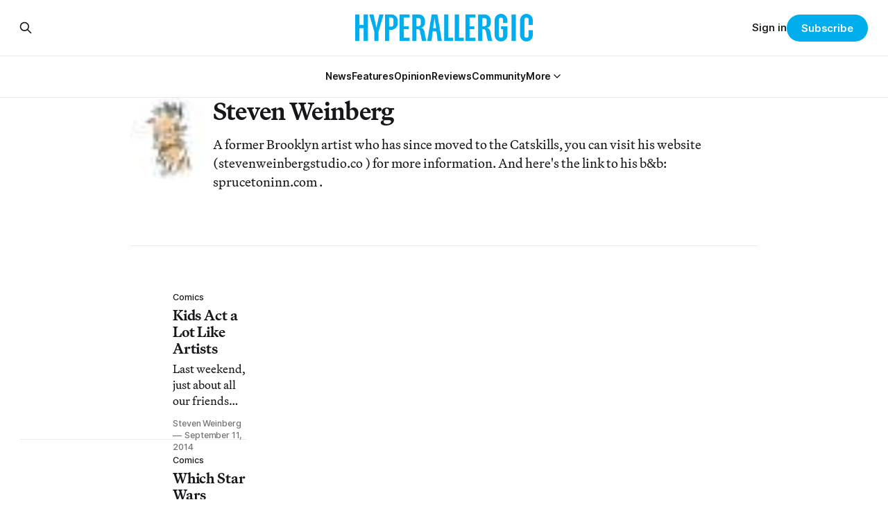

--- FILE ---
content_type: text/html; charset=utf-8
request_url: https://hyperallergic.com/author/steven-weinberg/page/10/
body_size: 8817
content:
<!DOCTYPE html>
<html lang="en">
<head>

    <title>Steven Weinberg - Hyperallergic (Page 10)</title>
    <meta charset="utf-8">
    <meta name="viewport" content="width=device-width, initial-scale=1.0">
    
    <link rel="preload" as="style" href="https://hyperallergic.com/assets/built/screen.css?v=a4c626ea56">
	<link rel="preload" as="style" href="https://hyperallergic.com/assets/css/contextly.css?v=a4c626ea56">
	<link rel="preload" as="style" href="https://hyperallergic.com/assets/css/code-injection.css?v=a4c626ea56">
    <link rel="preload" as="script" href="https://hyperallergic.com/assets/built/source.js?v=a4c626ea56">
    
    <link rel="preload" as="font" type="font/woff2" href="https://hyperallergic.com/assets/fonts/inter-roman.woff2?v=a4c626ea56" crossorigin="anonymous">
<style>
    @font-face {
        font-family: "Inter";
        font-style: normal;
        font-weight: 100 900;
        font-display: optional;
        src: url(https://hyperallergic.com/assets/fonts/inter-roman.woff2?v=a4c626ea56) format("woff2");
        unicode-range: U+0000-00FF, U+0131, U+0152-0153, U+02BB-02BC, U+02C6, U+02DA, U+02DC, U+0304, U+0308, U+0329, U+2000-206F, U+2074, U+20AC, U+2122, U+2191, U+2193, U+2212, U+2215, U+FEFF, U+FFFD;
    }
</style>
    <link rel="preload" as="font" type="font/woff2" href="https://hyperallergic.com/assets/fonts/martina-plantijn-regular.woff2?v=a4c626ea56" crossorigin="anonymous">
<link rel="preload" as="font" type="font/woff2" href="https://hyperallergic.com/assets/fonts/martina-plantijn-italic.woff2?v=a4c626ea56" crossorigin="anonymous">
<link rel="preload" as="font" type="font/woff2" href="https://hyperallergic.com/assets/fonts/martina-plantijn-medium.woff2?v=a4c626ea56" crossorigin="anonymous">
<link rel="preload" as="font" type="font/woff2" href="https://hyperallergic.com/assets/fonts/martina-plantijn-medium-italic.woff2?v=a4c626ea56" crossorigin="anonymous">
<link rel="preload" as="font" type="font/woff2" href="https://hyperallergic.com/assets/fonts/martina-plantijn-bold.woff2?v=a4c626ea56" crossorigin="anonymous">
<link rel="preload" as="font" type="font/woff2" href="https://hyperallergic.com/assets/fonts/martina-plantijn-bold-italic.woff2?v=a4c626ea56" crossorigin="anonymous">
<style>
    @font-face {
        font-family: "Martina Plantijn";
        font-style: normal;
        font-weight: 400;
        font-display: optional;
        src: url(https://hyperallergic.com/assets/fonts/martina-plantijn-regular.woff2?v=a4c626ea56) format("woff2");
        unicode-range: U+0000-00FF, U+0131, U+0152-0153, U+02BB-02BC, U+02C6, U+02DA, U+02DC, U+0304, U+0308, U+0329, U+2000-206F, U+2074, U+20AC, U+2122, U+2191, U+2193, U+2212, U+2215, U+FEFF, U+FFFD;
    }

    @font-face {
        font-family: "Martina Plantijn";
        font-style: italic;
        font-weight: 400;
        font-display: optional;
        src: url(https://hyperallergic.com/assets/fonts/martina-plantijn-italic.woff2?v=a4c626ea56) format("woff2");
        unicode-range: U+0000-00FF, U+0131, U+0152-0153, U+02BB-02BC, U+02C6, U+02DA, U+02DC, U+0304, U+0308, U+0329, U+2000-206F, U+2074, U+20AC, U+2122, U+2191, U+2193, U+2212, U+2215, U+FEFF, U+FFFD;
    }
    
    @font-face {
        font-family: "Martina Plantijn";
        font-style: normal;
        font-weight: 500;
        font-display: optional;
        src: url(https://hyperallergic.com/assets/fonts/martina-plantijn-medium.woff2?v=a4c626ea56) format("woff2");
        unicode-range: U+0000-00FF, U+0131, U+0152-0153, U+02BB-02BC, U+02C6, U+02DA, U+02DC, U+0304, U+0308, U+0329, U+2000-206F, U+2074, U+20AC, U+2122, U+2191, U+2193, U+2212, U+2215, U+FEFF, U+FFFD;
    }

   @font-face {
        font-family: "Martina Plantijn";
        font-style: italic;
        font-weight: 500;
        font-display: optional;
        src: url(https://hyperallergic.com/assets/fonts/martina-plantijn-medium-italic.woff2?v=a4c626ea56) format("woff2");
        unicode-range: U+0000-00FF, U+0131, U+0152-0153, U+02BB-02BC, U+02C6, U+02DA, U+02DC, U+0304, U+0308, U+0329, U+2000-206F, U+2074, U+20AC, U+2122, U+2191, U+2193, U+2212, U+2215, U+FEFF, U+FFFD;
    }

    @font-face {
        font-family: "Martina Plantijn";
        font-style: normal;
        font-weight: 700;
        font-display: optional;
        src: url(https://hyperallergic.com/assets/fonts/martina-plantijn-bold.woff2?v=a4c626ea56) format("woff2");
        unicode-range: U+0000-00FF, U+0131, U+0152-0153, U+02BB-02BC, U+02C6, U+02DA, U+02DC, U+0304, U+0308, U+0329, U+2000-206F, U+2074, U+20AC, U+2122, U+2191, U+2193, U+2212, U+2215, U+FEFF, U+FFFD;
    }

    @font-face {
        font-family: "Martina Plantijn";
        font-style: italic;
        font-weight: 700;
        font-display: optional;
        src: url(https://hyperallergic.com/assets/fonts/martina-plantijn-bold-italic.woff2?v=a4c626ea56) format("woff2");
        unicode-range: U+0000-00FF, U+0131, U+0152-0153, U+02BB-02BC, U+02C6, U+02DA, U+02DC, U+0304, U+0308, U+0329, U+2000-206F, U+2074, U+20AC, U+2122, U+2191, U+2193, U+2212, U+2215, U+FEFF, U+FFFD;
    }  

</style>

    <link rel="stylesheet" type="text/css" href="https://hyperallergic.com/assets/built/screen.css?v=a4c626ea56">
	<link rel="stylesheet" type="text/css" href="https://hyperallergic.com/assets/css/contextly.css?v=a4c626ea56">
	<link rel="stylesheet" type="text/css" href="https://hyperallergic.com/assets/css/code-injection.css?v=a4c626ea56">

    <style>
        :root {
            --background-color: #ffffff
        }
    </style>

    <script>
        /* The script for calculating the color contrast has been taken from
        https://gomakethings.com/dynamically-changing-the-text-color-based-on-background-color-contrast-with-vanilla-js/ */
        var accentColor = getComputedStyle(document.documentElement).getPropertyValue('--background-color');
        accentColor = accentColor.trim().slice(1);

        if (accentColor.length === 3) {
            accentColor = accentColor[0] + accentColor[0] + accentColor[1] + accentColor[1] + accentColor[2] + accentColor[2];
        }

        var r = parseInt(accentColor.substr(0, 2), 16);
        var g = parseInt(accentColor.substr(2, 2), 16);
        var b = parseInt(accentColor.substr(4, 2), 16);
        var yiq = ((r * 299) + (g * 587) + (b * 114)) / 1000;
        var textColor = (yiq >= 128) ? 'dark' : 'light';

        document.documentElement.className = `has-${textColor}-text`;
    </script>

    <link rel="icon" href="https://hyperallergic.com/content/images/size/w256h256/2025/11/Hyperallergic---favicon---360x360.png" type="image/png">
    <link rel="canonical" href="https://hyperallergic.com/author/steven-weinberg/page/10/">
    <meta name="referrer" content="no-referrer-when-downgrade">
    <link rel="prev" href="https://hyperallergic.com/author/steven-weinberg/page/9/">
    <link rel="next" href="https://hyperallergic.com/author/steven-weinberg/page/11/">
    <meta name="generator" content="Ghost 6.13">
    <link rel="alternate" type="application/rss+xml" title="Hyperallergic" href="https://hyperallergic.com/rss/">
    <script defer src="https://cdn.jsdelivr.net/ghost/portal@~2.56/umd/portal.min.js" data-i18n="true" data-ghost="https://hyperallergic.com/" data-key="0960c3763f2386b8ea2a9677ee" data-api="https://hyperallergic.ghost.io/ghost/api/content/" data-locale="en" crossorigin="anonymous"></script><style id="gh-members-styles">.gh-post-upgrade-cta-content,
.gh-post-upgrade-cta {
    display: flex;
    flex-direction: column;
    align-items: center;
    font-family: -apple-system, BlinkMacSystemFont, 'Segoe UI', Roboto, Oxygen, Ubuntu, Cantarell, 'Open Sans', 'Helvetica Neue', sans-serif;
    text-align: center;
    width: 100%;
    color: #ffffff;
    font-size: 16px;
}

.gh-post-upgrade-cta-content {
    border-radius: 8px;
    padding: 40px 4vw;
}

.gh-post-upgrade-cta h2 {
    color: #ffffff;
    font-size: 28px;
    letter-spacing: -0.2px;
    margin: 0;
    padding: 0;
}

.gh-post-upgrade-cta p {
    margin: 20px 0 0;
    padding: 0;
}

.gh-post-upgrade-cta small {
    font-size: 16px;
    letter-spacing: -0.2px;
}

.gh-post-upgrade-cta a {
    color: #ffffff;
    cursor: pointer;
    font-weight: 500;
    box-shadow: none;
    text-decoration: underline;
}

.gh-post-upgrade-cta a:hover {
    color: #ffffff;
    opacity: 0.8;
    box-shadow: none;
    text-decoration: underline;
}

.gh-post-upgrade-cta a.gh-btn {
    display: block;
    background: #ffffff;
    text-decoration: none;
    margin: 28px 0 0;
    padding: 8px 18px;
    border-radius: 4px;
    font-size: 16px;
    font-weight: 600;
}

.gh-post-upgrade-cta a.gh-btn:hover {
    opacity: 0.92;
}</style><script async src="https://js.stripe.com/v3/"></script>
    <script defer src="https://cdn.jsdelivr.net/ghost/sodo-search@~1.8/umd/sodo-search.min.js" data-key="0960c3763f2386b8ea2a9677ee" data-styles="https://cdn.jsdelivr.net/ghost/sodo-search@~1.8/umd/main.css" data-sodo-search="https://hyperallergic.ghost.io/" data-locale="en" crossorigin="anonymous"></script>
    
    <link href="https://hyperallergic.com/webmentions/receive/" rel="webmention">
    <script defer src="/public/cards.min.js?v=a4c626ea56"></script>
    <link rel="stylesheet" type="text/css" href="/public/cards.min.css?v=a4c626ea56">
    <script defer src="/public/comment-counts.min.js?v=a4c626ea56" data-ghost-comments-counts-api="https://hyperallergic.com/members/api/comments/counts/"></script>
    <script defer src="/public/member-attribution.min.js?v=a4c626ea56"></script>
    <script defer src="/public/ghost-stats.min.js?v=a4c626ea56" data-stringify-payload="false" data-datasource="analytics_events" data-storage="localStorage" data-host="https://hyperallergic.com/.ghost/analytics/api/v1/page_hit"  tb_site_uuid="51f871d8-b6be-4a73-b958-0ca4fff0110a" tb_post_uuid="undefined" tb_post_type="null" tb_member_uuid="undefined" tb_member_status="undefined"></script><style>:root {--ghost-accent-color: #00AEEE;}</style>
    <script defer data-domain="hyperallergic.com" src="https://plausible.io/js/script.file-downloads.hash.outbound-links.pageview-props.tagged-events.js"></script>
<script>window.plausible = window.plausible || function() { (window.plausible.q = window.plausible.q || []).push(arguments) }</script>

	<meta name="viewport" content="width=device-width, initial-scale=1">
	<style>
		.responsive-gpt-ad {
			width: 100%;
			margin: 0 auto;
			min-width: 320px;
		}
		#div-gpt-ad-1757948558089-1, #div-gpt-ad-1757948558089-2, #div-gpt-ad-1757948558089-3, #div-gpt-ad-1757948558089-9 {
			width: 100%;
			height: auto;
			min-height: 360px;
			display: flex;
			justify-content: center;
			align-items: center;
			background-color: #f9f9f9;
			margin: 48px auto;
			padding: 32px 0;
		}
	</style>

	<script async src="https://securepubads.g.doubleclick.net/tag/js/gpt.js" crossorigin="anonymous"></script>
	<script>
		window.googletag = window.googletag || {cmd: []};
		googletag.cmd.push(function() {
			var mapping = googletag.sizeMapping()
				.addSize([960, 0],   [[960, 540]])
				.addSize([640, 0],   [[640, 360]])
				.addSize([0, 0],     [[320, 480]])
				.build();

			googletag.defineSlot('/16307266/hyperallergic/hyp-content/hyp-content-1', [[960, 540], [640, 360], [320, 480]], 'div-gpt-ad-1757948558089-1')
				.defineSizeMapping(mapping)
				.addService(googletag.pubads());

			googletag.defineSlot('/16307266/hyperallergic/hyp-content/hyp-content-2', [[960, 540], [640, 360], [320, 480]], 'div-gpt-ad-1757948558089-2')
				.defineSizeMapping(mapping)
				.addService(googletag.pubads());

			googletag.defineSlot('/16307266/hyperallergic/hyp-content/hyp-content-3', [[960, 540], [640, 360], [320, 480]], 'div-gpt-ad-1757948558089-3')
				.defineSizeMapping(mapping)
				.addService(googletag.pubads());

			googletag.defineSlot('/16307266/hyperallergic/hyp-content/hyp-footer', [[960, 540], [640, 360], [320, 480]], 'div-gpt-ad-1757948558089-9')
				.defineSizeMapping(mapping)
				.addService(googletag.pubads());

			googletag.pubads().enableSingleRequest();
			googletag.pubads().collapseEmptyDivs();
			googletag.enableServices();
		});
	</script>
    
</head>
<body class="author-template author-steven-weinberg paged has-serif-title has-serif-body">

<div class="gh-viewport">
    
    <header id="gh-navigation" class="gh-navigation is-stacked gh-outer">
    <div class="gh-navigation-inner gh-inner">

        <div class="gh-navigation-brand">
            <a class="gh-navigation-logo is-title" href="https://hyperallergic.com">
                    <img src="https://hyperallergic.com/content/images/2025/08/hyperallergic-logo-1.png" alt="Hyperallergic">
            </a>
            <button class="gh-search gh-icon-button" aria-label="Search this site" data-ghost-search>
    <svg xmlns="http://www.w3.org/2000/svg" fill="none" viewBox="0 0 24 24" stroke="currentColor" stroke-width="2" width="20" height="20"><path stroke-linecap="round" stroke-linejoin="round" d="M21 21l-6-6m2-5a7 7 0 11-14 0 7 7 0 0114 0z"></path></svg></button>            <button class="gh-burger gh-icon-button" aria-label="Menu">
                <svg xmlns="http://www.w3.org/2000/svg" width="24" height="24" fill="currentColor" viewBox="0 0 256 256"><path d="M224,128a8,8,0,0,1-8,8H40a8,8,0,0,1,0-16H216A8,8,0,0,1,224,128ZM40,72H216a8,8,0,0,0,0-16H40a8,8,0,0,0,0,16ZM216,184H40a8,8,0,0,0,0,16H216a8,8,0,0,0,0-16Z"></path></svg>                <svg xmlns="http://www.w3.org/2000/svg" width="24" height="24" fill="currentColor" viewBox="0 0 256 256"><path d="M205.66,194.34a8,8,0,0,1-11.32,11.32L128,139.31,61.66,205.66a8,8,0,0,1-11.32-11.32L116.69,128,50.34,61.66A8,8,0,0,1,61.66,50.34L128,116.69l66.34-66.35a8,8,0,0,1,11.32,11.32L139.31,128Z"></path></svg>            </button>
        </div>

        <nav class="gh-navigation-menu">
            <ul class="nav gh-dropdown-nav">
    <li class="nav-news "
      data-label="News" data-slug="news" data-length="4">
      <a class="" href="https://hyperallergic.com/tag/news/"
        >
        <span>News</span>
      </a>
    </li>
    <li class="nav-features "
      data-label="Features" data-slug="features" data-length="8">
      <a class="" href="https://hyperallergic.com/tag/features/"
        >
        <span>Features</span>
      </a>
    </li>
    <li class="nav-opinion "
      data-label="Opinion" data-slug="opinion" data-length="7">
      <a class="" href="https://hyperallergic.com/tag/opinion/"
        >
        <span>Opinion</span>
      </a>
    </li>
    <li class="nav-reviews "
      data-label="Reviews" data-slug="reviews" data-length="7">
      <a class="" href="https://hyperallergic.com/tag/reviews/"
        >
        <span>Reviews</span>
      </a>
    </li>
    <li class="nav-community "
      data-label="Community" data-slug="community" data-length="9">
      <a class="" href="https://hyperallergic.com/tag/community/"
        >
        <span>Community</span>
      </a>
    </li>
    <li class="nav-more  nav-toggle"
      data-label="More" data-slug="more" data-length="4">
      <a class="" href="#" role="button"
        onclick="toggleDropdown(event);return false;" aria-haspopup="true" aria-expanded="false">
        <span>More</span>
      </a>
    </li>
    <li class="nav-guides  is-subitem"
      data-label="-Guides" data-slug="guides" data-length="7">
      <a class="" href="https://hyperallergic.com/tag/guide/"
        >
        <span>-Guides</span>
      </a>
    </li>
    <li class="nav-opportunities  is-subitem"
      data-label="-Opportunities" data-slug="opportunities" data-length="14">
      <a class="" href="https://hyperallergic.com/tag/opportunities/"
        >
        <span>-Opportunities</span>
      </a>
    </li>
    <li class="nav-announcements  is-subitem"
      data-label="-Announcements" data-slug="announcements" data-length="14">
      <a class="" href="https://hyperallergic.com/tag/announcement/"
        >
        <span>-Announcements</span>
      </a>
    </li>
    <li class="nav-interviews  is-subitem"
      data-label="-Interviews" data-slug="interviews" data-length="11">
      <a class="" href="https://hyperallergic.com/tag/interview/"
        >
        <span>-Interviews</span>
      </a>
    </li>
    <li class="nav-podcast  is-subitem"
      data-label="-Podcast" data-slug="podcast" data-length="8">
      <a class="" href="https://hyperallergic.com/tag/podcast/"
        >
        <span>-Podcast</span>
      </a>
    </li>
    <li class="nav-books  is-subitem"
      data-label="-Books" data-slug="books" data-length="6">
      <a class="" href="https://hyperallergic.com/tag/books/"
        >
        <span>-Books</span>
      </a>
    </li>
    <li class="nav-film  is-subitem"
      data-label="-Film" data-slug="film" data-length="5">
      <a class="" href="https://hyperallergic.com/tag/film/"
        >
        <span>-Film</span>
      </a>
    </li>
    <li class="nav-crosswords  is-subitem"
      data-label="-Crosswords" data-slug="crosswords" data-length="11">
      <a class="" href="https://hyperallergic.com/tag/crosswords/"
        >
        <span>-Crosswords</span>
      </a>
    </li>
    <li class="nav-comics  is-subitem"
      data-label="-Comics" data-slug="comics" data-length="7">
      <a class="" href="https://hyperallergic.com/tag/comics/"
        >
        <span>-Comics</span>
      </a>
    </li>
    <li class="nav-newsletters  is-subitem"
      data-label="-Newsletters" data-slug="newsletters" data-length="12">
      <a class="" href="https://hyperallergic.com/newsletters/"
        >
        <span>-Newsletters</span>
      </a>
    </li>
</ul>

<script>
// Initialize dropdown functionality - matches Gazet implementation
document.addEventListener('DOMContentLoaded', function() {
    const nav = document.querySelector('.gh-navigation-menu .gh-dropdown-nav');
    if (nav && typeof initDropdown === 'function') {
        nav.setAttribute('data-dropdown-nav', '');
        // Call initDropdown with dropdown CSS class like Gazet does
        initDropdown(nav, 'gh-submenu');
    }
});
</script>
        </nav>

        <div class="gh-navigation-actions">
                <button class="gh-search gh-icon-button" aria-label="Search this site" data-ghost-search>
    <svg xmlns="http://www.w3.org/2000/svg" fill="none" viewBox="0 0 24 24" stroke="currentColor" stroke-width="2" width="20" height="20"><path stroke-linecap="round" stroke-linejoin="round" d="M21 21l-6-6m2-5a7 7 0 11-14 0 7 7 0 0114 0z"></path></svg></button>                <div class="gh-navigation-members">
                            <a href="#/portal/signin" data-portal="signin">Sign in</a>
                                <a class="gh-button" href="#/portal/signup" data-portal="signup">Subscribe</a>
                </div>
        </div>

    </div>
</header>

<template data-dropdown-toggle-template>
    <button class="gh-dropdown-toggle" data-class="is-rotated" title="Toggle submenu" aria-label="Toggle submenu" aria-controls="" aria-expanded="false">
        <svg xmlns="http://www.w3.org/2000/svg" width="24" height="24" viewBox="0 0 24 24" stroke-width="2" stroke="currentColor" fill="none" stroke-linecap="round" stroke-linejoin="round"><path stroke="none" d="M0 0h24v24H0z" fill="none"></path><polyline points="6 9 12 15 18 9"></polyline></svg>
    </button>
</template>

    
<main class="gh-main gh-outer">

        <section class="gh-archive gh-inner">
            <div class="gh-archive-inner">
                <div class="gh-archive-wrapper">
                    <h1 class="gh-article-title is-title">
                            Steven Weinberg
                    </h1>
                        <p class="gh-article-excerpt">A former Brooklyn artist who has since moved to the Catskills, you can visit his website (stevenweinbergstudio.co ) for more information. And here&#x27;s the link to his b&amp;b: sprucetoninn.com .</p>
                    <footer class="gh-author-meta">
                        <div class="gh-author-social">
                        </div>
                    </footer>
                </div>
                    <img class="gh-article-image" src="/content/images/size/w320/2025/11/headshot-32x32-d-blank-r-g-s-500-1.jpg" alt="Steven Weinberg">
            </div>
        </section>
    
    
<section class="gh-container is-list gh-outer">
    <div class="gh-container-inner gh-inner">
        

        <main class="gh-main">
            <div class="gh-feed">



                        <article class="gh-card post tag-comics tag-hash-wp tag-hash-wp-post tag-hash-wp-featured-image-position-hidden tag-hash-import-2025-11-24-07-03">
    <a class="gh-card-link" href="/kids-act-a-lot-like-artists/">
            <figure class="gh-card-image">
                <img
                    srcset="/content/images/size/w160/format/webp/hyperallergic-newspack-s3-amazonaws-com/uploads/2014/09/babies-weinberg-home.gif 160w,
                            /content/images/size/w320/format/webp/hyperallergic-newspack-s3-amazonaws-com/uploads/2014/09/babies-weinberg-home.gif 320w,
                            /content/images/size/w600/format/webp/hyperallergic-newspack-s3-amazonaws-com/uploads/2014/09/babies-weinberg-home.gif 600w,
                            /content/images/size/w960/format/webp/hyperallergic-newspack-s3-amazonaws-com/uploads/2014/09/babies-weinberg-home.gif 960w,
                            /content/images/size/w1200/format/webp/hyperallergic-newspack-s3-amazonaws-com/uploads/2014/09/babies-weinberg-home.gif 1200w,
                            /content/images/size/w2400/format/webp/hyperallergic-newspack-s3-amazonaws-com/uploads/2014/09/babies-weinberg-home.gif 2400w"
                    sizes="320px"
                    src="/content/images/size/w600/hyperallergic-newspack-s3-amazonaws-com/uploads/2014/09/babies-weinberg-home.gif"
                    alt="Kids Act a Lot Like Artists"
                    loading="lazy"
                >
            </figure>
        <div class="gh-card-wrapper">
                        <p class="gh-card-tag" data-priority="first">Comics</p>
            <h3 class="gh-card-title is-title">Kids Act a Lot Like Artists</h3>
                <p class="gh-card-excerpt is-body">Last weekend, just about all our friends from Brooklyn with kids took over the hotel.</p>
            <footer class="gh-card-meta">
<!--
             -->
                    <span class="gh-card-author">Steven Weinberg</span>
                            <time class="gh-card-date" datetime="2014-09-11">September 11, 2014</time>
                <!--
         --></footer>
        </div>
    </a>
</article>
                        <article class="gh-card post tag-comics tag-hash-wp tag-hash-wp-post tag-hash-wp-featured-image-position-hidden tag-hash-import-2025-11-24-07-03">
    <a class="gh-card-link" href="/which-star-wars-character-are-you/">
            <figure class="gh-card-image">
                <img
                    srcset="/content/images/size/w160/format/webp/hyperallergic-newspack-s3-amazonaws-com/uploads/2014/09/star-wars-weinberg-home.jpg 160w,
                            /content/images/size/w320/format/webp/hyperallergic-newspack-s3-amazonaws-com/uploads/2014/09/star-wars-weinberg-home.jpg 320w,
                            /content/images/size/w600/format/webp/hyperallergic-newspack-s3-amazonaws-com/uploads/2014/09/star-wars-weinberg-home.jpg 600w,
                            /content/images/size/w960/format/webp/hyperallergic-newspack-s3-amazonaws-com/uploads/2014/09/star-wars-weinberg-home.jpg 960w,
                            /content/images/size/w1200/format/webp/hyperallergic-newspack-s3-amazonaws-com/uploads/2014/09/star-wars-weinberg-home.jpg 1200w,
                            /content/images/size/w2400/format/webp/hyperallergic-newspack-s3-amazonaws-com/uploads/2014/09/star-wars-weinberg-home.jpg 2400w"
                    sizes="320px"
                    src="/content/images/size/w600/hyperallergic-newspack-s3-amazonaws-com/uploads/2014/09/star-wars-weinberg-home.jpg"
                    alt="Which Star Wars Character Are You?"
                    loading="lazy"
                >
            </figure>
        <div class="gh-card-wrapper">
                        <p class="gh-card-tag" data-priority="first">Comics</p>
            <h3 class="gh-card-title is-title">Which Star Wars Character Are You?</h3>
                <p class="gh-card-excerpt is-body">Last year I took a Meyers-Briggs test. Then, I swear the following day, I was sent one of those —</p>
            <footer class="gh-card-meta">
<!--
             -->
                    <span class="gh-card-author">Steven Weinberg</span>
                            <time class="gh-card-date" datetime="2014-09-04">September 04, 2014</time>
                <!--
         --></footer>
        </div>
    </a>
</article>
                        <article class="gh-card post tag-comics tag-hash-wp tag-hash-wp-post tag-hash-wp-featured-image-position-hidden tag-hash-import-2025-11-24-07-03">
    <a class="gh-card-link" href="/soon-everyone-will-be-talking-about-color/">
            <figure class="gh-card-image">
                <img
                    srcset="/content/images/size/w160/format/webp/hyperallergic-newspack-s3-amazonaws-com/uploads/2014/08/peepers-weinberg-home.gif 160w,
                            /content/images/size/w320/format/webp/hyperallergic-newspack-s3-amazonaws-com/uploads/2014/08/peepers-weinberg-home.gif 320w,
                            /content/images/size/w600/format/webp/hyperallergic-newspack-s3-amazonaws-com/uploads/2014/08/peepers-weinberg-home.gif 600w,
                            /content/images/size/w960/format/webp/hyperallergic-newspack-s3-amazonaws-com/uploads/2014/08/peepers-weinberg-home.gif 960w,
                            /content/images/size/w1200/format/webp/hyperallergic-newspack-s3-amazonaws-com/uploads/2014/08/peepers-weinberg-home.gif 1200w,
                            /content/images/size/w2400/format/webp/hyperallergic-newspack-s3-amazonaws-com/uploads/2014/08/peepers-weinberg-home.gif 2400w"
                    sizes="320px"
                    src="/content/images/size/w600/hyperallergic-newspack-s3-amazonaws-com/uploads/2014/08/peepers-weinberg-home.gif"
                    alt="Soon Everyone Will Be Talking About Color"
                    loading="lazy"
                >
            </figure>
        <div class="gh-card-wrapper">
                        <p class="gh-card-tag" data-priority="first">Comics</p>
            <h3 class="gh-card-title is-title">Soon Everyone Will Be Talking About Color</h3>
                <p class="gh-card-excerpt is-body">Goodbye summer. And hello peepers.</p>
            <footer class="gh-card-meta">
<!--
             -->
                    <span class="gh-card-author">Steven Weinberg</span>
                            <time class="gh-card-date" datetime="2014-08-28">August 28, 2014</time>
                <!--
         --></footer>
        </div>
    </a>
</article>
                        <article class="gh-card post tag-comics tag-hash-wp tag-hash-wp-post tag-hash-wp-featured-image-position-hidden tag-hash-import-2025-11-24-07-03">
    <a class="gh-card-link" href="/a-question-artists-hate/">
            <figure class="gh-card-image">
                <img
                    srcset="/content/images/size/w160/format/webp/hyperallergic-newspack-s3-amazonaws-com/uploads/2014/08/real-job-weinberg-home.jpg 160w,
                            /content/images/size/w320/format/webp/hyperallergic-newspack-s3-amazonaws-com/uploads/2014/08/real-job-weinberg-home.jpg 320w,
                            /content/images/size/w600/format/webp/hyperallergic-newspack-s3-amazonaws-com/uploads/2014/08/real-job-weinberg-home.jpg 600w,
                            /content/images/size/w960/format/webp/hyperallergic-newspack-s3-amazonaws-com/uploads/2014/08/real-job-weinberg-home.jpg 960w,
                            /content/images/size/w1200/format/webp/hyperallergic-newspack-s3-amazonaws-com/uploads/2014/08/real-job-weinberg-home.jpg 1200w,
                            /content/images/size/w2400/format/webp/hyperallergic-newspack-s3-amazonaws-com/uploads/2014/08/real-job-weinberg-home.jpg 2400w"
                    sizes="320px"
                    src="/content/images/size/w600/hyperallergic-newspack-s3-amazonaws-com/uploads/2014/08/real-job-weinberg-home.jpg"
                    alt="A Question Artists Hate"
                    loading="lazy"
                >
            </figure>
        <div class="gh-card-wrapper">
                        <p class="gh-card-tag" data-priority="first">Comics</p>
            <h3 class="gh-card-title is-title">A Question Artists Hate</h3>
                <p class="gh-card-excerpt is-body">Why do people ask this all the time?</p>
            <footer class="gh-card-meta">
<!--
             -->
                    <span class="gh-card-author">Steven Weinberg</span>
                            <time class="gh-card-date" datetime="2014-08-21">August 21, 2014</time>
                <!--
         --></footer>
        </div>
    </a>
</article>
                        <article class="gh-card post tag-comics tag-hash-wp tag-hash-wp-post tag-hash-wp-featured-image-position-hidden tag-hash-import-2025-11-24-07-03">
    <a class="gh-card-link" href="/is-an-artist-at-home-in-a-hotel/">
            <figure class="gh-card-image">
                <img
                    srcset="/content/images/size/w160/format/webp/hyperallergic-newspack-s3-amazonaws-com/uploads/2014/08/artist-hotel-weinberg-home.gif 160w,
                            /content/images/size/w320/format/webp/hyperallergic-newspack-s3-amazonaws-com/uploads/2014/08/artist-hotel-weinberg-home.gif 320w,
                            /content/images/size/w600/format/webp/hyperallergic-newspack-s3-amazonaws-com/uploads/2014/08/artist-hotel-weinberg-home.gif 600w,
                            /content/images/size/w960/format/webp/hyperallergic-newspack-s3-amazonaws-com/uploads/2014/08/artist-hotel-weinberg-home.gif 960w,
                            /content/images/size/w1200/format/webp/hyperallergic-newspack-s3-amazonaws-com/uploads/2014/08/artist-hotel-weinberg-home.gif 1200w,
                            /content/images/size/w2400/format/webp/hyperallergic-newspack-s3-amazonaws-com/uploads/2014/08/artist-hotel-weinberg-home.gif 2400w"
                    sizes="320px"
                    src="/content/images/size/w600/hyperallergic-newspack-s3-amazonaws-com/uploads/2014/08/artist-hotel-weinberg-home.gif"
                    alt="Is an Artist at Home in a Hotel?"
                    loading="lazy"
                >
            </figure>
        <div class="gh-card-wrapper">
                        <p class="gh-card-tag" data-priority="first">Comics</p>
            <h3 class="gh-card-title is-title">Is an Artist at Home in a Hotel?</h3>
                <p class="gh-card-excerpt is-body">Hotels may just be a natural habitat for artists.</p>
            <footer class="gh-card-meta">
<!--
             -->
                    <span class="gh-card-author">Steven Weinberg</span>
                            <time class="gh-card-date" datetime="2014-08-14">August 14, 2014</time>
                <!--
         --></footer>
        </div>
    </a>
</article>
                        <article class="gh-card post tag-comics tag-hash-wp tag-hash-wp-post tag-hash-wp-featured-image-position-hidden tag-hash-import-2025-11-24-07-03">
    <a class="gh-card-link" href="/naked-on-the-front-porch-with-a-gun-at-4am/">
            <figure class="gh-card-image">
                <img
                    srcset="/content/images/size/w160/format/webp/hyperallergic-newspack-s3-amazonaws-com/uploads/2014/08/open-weinberg-home.jpg 160w,
                            /content/images/size/w320/format/webp/hyperallergic-newspack-s3-amazonaws-com/uploads/2014/08/open-weinberg-home.jpg 320w,
                            /content/images/size/w600/format/webp/hyperallergic-newspack-s3-amazonaws-com/uploads/2014/08/open-weinberg-home.jpg 600w,
                            /content/images/size/w960/format/webp/hyperallergic-newspack-s3-amazonaws-com/uploads/2014/08/open-weinberg-home.jpg 960w,
                            /content/images/size/w1200/format/webp/hyperallergic-newspack-s3-amazonaws-com/uploads/2014/08/open-weinberg-home.jpg 1200w,
                            /content/images/size/w2400/format/webp/hyperallergic-newspack-s3-amazonaws-com/uploads/2014/08/open-weinberg-home.jpg 2400w"
                    sizes="320px"
                    src="/content/images/size/w600/hyperallergic-newspack-s3-amazonaws-com/uploads/2014/08/open-weinberg-home.jpg"
                    alt="Naked on the Front Porch with a Gun at 4am"
                    loading="lazy"
                >
            </figure>
        <div class="gh-card-wrapper">
                        <p class="gh-card-tag" data-priority="first">Comics</p>
            <h3 class="gh-card-title is-title">Naked on the Front Porch with a Gun at 4am</h3>
                <p class="gh-card-excerpt is-body">How did I get there? Well …</p>
            <footer class="gh-card-meta">
<!--
             -->
                    <span class="gh-card-author">Steven Weinberg</span>
                            <time class="gh-card-date" datetime="2014-08-07">August 07, 2014</time>
                <!--
         --></footer>
        </div>
    </a>
</article>
                        <article class="gh-card post tag-comics tag-hash-wp tag-hash-wp-post tag-hash-wp-featured-image-position-hidden tag-hash-import-2025-11-24-07-03">
    <a class="gh-card-link" href="/hey-artist-take-a-hike/">
            <figure class="gh-card-image">
                <img
                    srcset="/content/images/size/w160/format/webp/hyperallergic-newspack-s3-amazonaws-com/uploads/2014/07/animals-weinberg-home.gif 160w,
                            /content/images/size/w320/format/webp/hyperallergic-newspack-s3-amazonaws-com/uploads/2014/07/animals-weinberg-home.gif 320w,
                            /content/images/size/w600/format/webp/hyperallergic-newspack-s3-amazonaws-com/uploads/2014/07/animals-weinberg-home.gif 600w,
                            /content/images/size/w960/format/webp/hyperallergic-newspack-s3-amazonaws-com/uploads/2014/07/animals-weinberg-home.gif 960w,
                            /content/images/size/w1200/format/webp/hyperallergic-newspack-s3-amazonaws-com/uploads/2014/07/animals-weinberg-home.gif 1200w,
                            /content/images/size/w2400/format/webp/hyperallergic-newspack-s3-amazonaws-com/uploads/2014/07/animals-weinberg-home.gif 2400w"
                    sizes="320px"
                    src="/content/images/size/w600/hyperallergic-newspack-s3-amazonaws-com/uploads/2014/07/animals-weinberg-home.gif"
                    alt="Hey Artist, Take a Hike"
                    loading="lazy"
                >
            </figure>
        <div class="gh-card-wrapper">
                        <p class="gh-card-tag" data-priority="first">Comics</p>
            <h3 class="gh-card-title is-title">Hey Artist, Take a Hike</h3>
                <p class="gh-card-excerpt is-body">All the animals are doing it.</p>
            <footer class="gh-card-meta">
<!--
             -->
                    <span class="gh-card-author">Steven Weinberg</span>
                            <time class="gh-card-date" datetime="2014-07-31">July 31, 2014</time>
                <!--
         --></footer>
        </div>
    </a>
</article>
                        <article class="gh-card post tag-comics tag-hash-wp tag-hash-wp-post tag-hash-wp-featured-image-position-hidden tag-hash-import-2025-11-24-07-03">
    <a class="gh-card-link" href="/ikea-and-the-end-of-the-world/">
            <figure class="gh-card-image">
                <img
                    srcset="/content/images/size/w160/format/webp/hyperallergic-newspack-s3-amazonaws-com/uploads/2014/07/ikea-weinberg-home.jpg 160w,
                            /content/images/size/w320/format/webp/hyperallergic-newspack-s3-amazonaws-com/uploads/2014/07/ikea-weinberg-home.jpg 320w,
                            /content/images/size/w600/format/webp/hyperallergic-newspack-s3-amazonaws-com/uploads/2014/07/ikea-weinberg-home.jpg 600w,
                            /content/images/size/w960/format/webp/hyperallergic-newspack-s3-amazonaws-com/uploads/2014/07/ikea-weinberg-home.jpg 960w,
                            /content/images/size/w1200/format/webp/hyperallergic-newspack-s3-amazonaws-com/uploads/2014/07/ikea-weinberg-home.jpg 1200w,
                            /content/images/size/w2400/format/webp/hyperallergic-newspack-s3-amazonaws-com/uploads/2014/07/ikea-weinberg-home.jpg 2400w"
                    sizes="320px"
                    src="/content/images/size/w600/hyperallergic-newspack-s3-amazonaws-com/uploads/2014/07/ikea-weinberg-home.jpg"
                    alt="Ikea and the End of the World"
                    loading="lazy"
                >
            </figure>
        <div class="gh-card-wrapper">
                        <p class="gh-card-tag" data-priority="first">Comics</p>
            <h3 class="gh-card-title is-title">Ikea and the End of the World</h3>
                <p class="gh-card-excerpt is-body">Sometime next month, a shipping container slips overboard into the North Atlantic.</p>
            <footer class="gh-card-meta">
<!--
             -->
                    <span class="gh-card-author">Steven Weinberg</span>
                            <time class="gh-card-date" datetime="2014-07-24">July 24, 2014</time>
                <!--
         --></footer>
        </div>
    </a>
</article>
                        <article class="gh-card post tag-comics tag-hash-wp tag-hash-wp-post tag-hash-wp-featured-image-position-hidden tag-hash-import-2025-11-24-07-03">
    <a class="gh-card-link" href="/do-artists-need-silence/">
            <figure class="gh-card-image">
                <img
                    srcset="/content/images/size/w160/format/webp/hyperallergic-newspack-s3-amazonaws-com/uploads/2014/07/distractions-weinberg-home.gif 160w,
                            /content/images/size/w320/format/webp/hyperallergic-newspack-s3-amazonaws-com/uploads/2014/07/distractions-weinberg-home.gif 320w,
                            /content/images/size/w600/format/webp/hyperallergic-newspack-s3-amazonaws-com/uploads/2014/07/distractions-weinberg-home.gif 600w,
                            /content/images/size/w960/format/webp/hyperallergic-newspack-s3-amazonaws-com/uploads/2014/07/distractions-weinberg-home.gif 960w,
                            /content/images/size/w1200/format/webp/hyperallergic-newspack-s3-amazonaws-com/uploads/2014/07/distractions-weinberg-home.gif 1200w,
                            /content/images/size/w2400/format/webp/hyperallergic-newspack-s3-amazonaws-com/uploads/2014/07/distractions-weinberg-home.gif 2400w"
                    sizes="320px"
                    src="/content/images/size/w600/hyperallergic-newspack-s3-amazonaws-com/uploads/2014/07/distractions-weinberg-home.gif"
                    alt="Do Artists Need Silence?"
                    loading="lazy"
                >
            </figure>
        <div class="gh-card-wrapper">
                        <p class="gh-card-tag" data-priority="first">Comics</p>
            <h3 class="gh-card-title is-title">Do Artists Need Silence?</h3>
                <p class="gh-card-excerpt is-body">Distractions are everywhere. How do you respond?</p>
            <footer class="gh-card-meta">
<!--
             -->
                    <span class="gh-card-author">Steven Weinberg</span>
                            <time class="gh-card-date" datetime="2014-07-17">July 17, 2014</time>
                <!--
         --></footer>
        </div>
    </a>
</article>
                        <article class="gh-card post tag-comics tag-hash-wp tag-hash-wp-post tag-hash-wp-featured-image-position-hidden tag-hash-import-2025-11-24-07-03">
    <a class="gh-card-link" href="/when-is-a-painting-ready/">
            <figure class="gh-card-image">
                <img
                    srcset="/content/images/size/w160/format/webp/hyperallergic-newspack-s3-amazonaws-com/uploads/2014/07/ready-weinberg-home.gif 160w,
                            /content/images/size/w320/format/webp/hyperallergic-newspack-s3-amazonaws-com/uploads/2014/07/ready-weinberg-home.gif 320w,
                            /content/images/size/w600/format/webp/hyperallergic-newspack-s3-amazonaws-com/uploads/2014/07/ready-weinberg-home.gif 600w,
                            /content/images/size/w960/format/webp/hyperallergic-newspack-s3-amazonaws-com/uploads/2014/07/ready-weinberg-home.gif 960w,
                            /content/images/size/w1200/format/webp/hyperallergic-newspack-s3-amazonaws-com/uploads/2014/07/ready-weinberg-home.gif 1200w,
                            /content/images/size/w2400/format/webp/hyperallergic-newspack-s3-amazonaws-com/uploads/2014/07/ready-weinberg-home.gif 2400w"
                    sizes="320px"
                    src="/content/images/size/w600/hyperallergic-newspack-s3-amazonaws-com/uploads/2014/07/ready-weinberg-home.gif"
                    alt="When Is a Painting &quot;Ready&quot;?"
                    loading="lazy"
                >
            </figure>
        <div class="gh-card-wrapper">
                        <p class="gh-card-tag" data-priority="first">Comics</p>
            <h3 class="gh-card-title is-title">When Is a Painting &quot;Ready&quot;?</h3>
                <p class="gh-card-excerpt is-body">Of course crits in college proved no one had any fucking idea.</p>
            <footer class="gh-card-meta">
<!--
             -->
                    <span class="gh-card-author">Steven Weinberg</span>
                            <time class="gh-card-date" datetime="2014-07-10">July 10, 2014</time>
                <!--
         --></footer>
        </div>
    </a>
</article>
                        <article class="gh-card post tag-comics tag-hash-wp tag-hash-wp-post tag-hash-wp-featured-image-position-hidden tag-hash-import-2025-11-24-07-03">
    <a class="gh-card-link" href="/our-dead-german-american/">
            <figure class="gh-card-image">
                <img
                    srcset="/content/images/size/w160/format/webp/hyperallergic-newspack-s3-amazonaws-com/uploads/2014/07/angle-weinberg-home.jpg 160w,
                            /content/images/size/w320/format/webp/hyperallergic-newspack-s3-amazonaws-com/uploads/2014/07/angle-weinberg-home.jpg 320w,
                            /content/images/size/w600/format/webp/hyperallergic-newspack-s3-amazonaws-com/uploads/2014/07/angle-weinberg-home.jpg 600w,
                            /content/images/size/w960/format/webp/hyperallergic-newspack-s3-amazonaws-com/uploads/2014/07/angle-weinberg-home.jpg 960w,
                            /content/images/size/w1200/format/webp/hyperallergic-newspack-s3-amazonaws-com/uploads/2014/07/angle-weinberg-home.jpg 1200w,
                            /content/images/size/w2400/format/webp/hyperallergic-newspack-s3-amazonaws-com/uploads/2014/07/angle-weinberg-home.jpg 2400w"
                    sizes="320px"
                    src="/content/images/size/w600/hyperallergic-newspack-s3-amazonaws-com/uploads/2014/07/angle-weinberg-home.jpg"
                    alt="Our Dead German(-American)"
                    loading="lazy"
                >
            </figure>
        <div class="gh-card-wrapper">
                        <p class="gh-card-tag" data-priority="first">Comics</p>
            <h3 class="gh-card-title is-title">Our Dead German(-American)</h3>
                <p class="gh-card-excerpt is-body">We don&#x27;t have a ton of connections to the Revolutionary War in this part of the Catskills, but we do have a dead German.</p>
            <footer class="gh-card-meta">
<!--
             -->
                    <span class="gh-card-author">Steven Weinberg</span>
                            <time class="gh-card-date" datetime="2014-07-03">July 03, 2014</time>
                <!--
         --></footer>
        </div>
    </a>
</article>
                        <article class="gh-card post tag-comics tag-hash-wp tag-hash-wp-post tag-hash-wp-featured-image-position-hidden tag-hash-import-2025-11-24-07-03">
    <a class="gh-card-link" href="/not-making-art-but-really-making-art/">
            <figure class="gh-card-image">
                <img
                    srcset="/content/images/size/w160/format/webp/hyperallergic-newspack-s3-amazonaws-com/uploads/2014/06/artbegins_front.jpg 160w,
                            /content/images/size/w320/format/webp/hyperallergic-newspack-s3-amazonaws-com/uploads/2014/06/artbegins_front.jpg 320w,
                            /content/images/size/w600/format/webp/hyperallergic-newspack-s3-amazonaws-com/uploads/2014/06/artbegins_front.jpg 600w,
                            /content/images/size/w960/format/webp/hyperallergic-newspack-s3-amazonaws-com/uploads/2014/06/artbegins_front.jpg 960w,
                            /content/images/size/w1200/format/webp/hyperallergic-newspack-s3-amazonaws-com/uploads/2014/06/artbegins_front.jpg 1200w,
                            /content/images/size/w2400/format/webp/hyperallergic-newspack-s3-amazonaws-com/uploads/2014/06/artbegins_front.jpg 2400w"
                    sizes="320px"
                    src="/content/images/size/w600/hyperallergic-newspack-s3-amazonaws-com/uploads/2014/06/artbegins_front.jpg"
                    alt="Not Making Art. But Really Making Art."
                    loading="lazy"
                >
            </figure>
        <div class="gh-card-wrapper">
                        <p class="gh-card-tag" data-priority="first">Comics</p>
            <h3 class="gh-card-title is-title">Not Making Art. But Really Making Art.</h3>
                <p class="gh-card-excerpt is-body">I was talking to an artist who spends summers in the Catskills last week ...</p>
            <footer class="gh-card-meta">
<!--
             -->
                    <span class="gh-card-author">Steven Weinberg</span>
                            <time class="gh-card-date" datetime="2014-06-26">June 26, 2014</time>
                <!--
         --></footer>
        </div>
    </a>
</article>

            </div>

                <div class="gh-more is-title">
                    <a href="https://hyperallergic.com/page/2">See all <svg xmlns="http://www.w3.org/2000/svg" width="32" height="32" fill="currentColor" viewBox="0 0 256 256"><path d="M224.49,136.49l-72,72a12,12,0,0,1-17-17L187,140H40a12,12,0,0,1,0-24H187L135.51,64.48a12,12,0,0,1,17-17l72,72A12,12,0,0,1,224.49,136.49Z"></path></svg></a>
                </div>
        </main>


    </div>
</section>

</main>
    
    <footer class="gh-footer gh-outer">
 
    <div class="gh-footer-inner gh-inner">

         <!-- /16307266/hyperallergic/hyp-footer -->
	<div class="responsive-gpt-ad">
		<div id="div-gpt-ad-1757948558089-9">
			<script>
				googletag.cmd.push(function() { googletag.display('div-gpt-ad-1757948558089-9'); });
			</script>
		</div>
	</div>
           
        <div class="gh-footer-bar">
            <span class="gh-footer-logo is-title">
                    <img src="https://hyperallergic.com/content/images/2025/08/hyperallergic-logo-1.png" alt="Hyperallergic">
            </span>
            <nav class="gh-footer-menu">
                <ul class="nav">
    <li class="nav-about "
      data-label="About" data-slug="about" data-length="5">
      <a class="" href="https://hyperallergic.com/about/"
        >
        <span>About</span>
      </a>
    </li>
    <li class="nav-contact "
      data-label="Contact" data-slug="contact" data-length="7">
      <a class="" href="https://hyperallergic.com/contact/"
        >
        <span>Contact</span>
      </a>
    </li>
    <li class="nav-membership "
      data-label="Membership" data-slug="membership" data-length="10">
      <a class="" href="#/portal/signup" role="button"
        >
        <span>Membership</span>
      </a>
    </li>
    <li class="nav-member-faq "
      data-label="Member FAQ" data-slug="member-faq" data-length="10">
      <a class="" href="https://hyperallergic.com/member-faq/"
        >
        <span>Member FAQ</span>
      </a>
    </li>
    <li class="nav-donate "
      data-label="Donate" data-slug="donate" data-length="6">
      <a class="" href="https://hyperallergic.com/donate/"
        >
        <span>Donate</span>
      </a>
    </li>
    <li class="nav-how-to-pitch "
      data-label="How to Pitch" data-slug="how-to-pitch" data-length="12">
      <a class="" href="https://hyperallergic.com/how-to-pitch/"
        >
        <span>How to Pitch</span>
      </a>
    </li>
    <li class="nav-advertise "
      data-label="Advertise" data-slug="advertise" data-length="9">
      <a class="" href="https://hyperallergic.com/advertise/"
        >
        <span>Advertise</span>
      </a>
    </li>
    <li class="nav-privacy-policy "
      data-label="Privacy Policy" data-slug="privacy-policy" data-length="14">
      <a class="" href="https://hyperallergic.com/privacy-policy/"
        >
        <span>Privacy Policy</span>
      </a>
    </li>
</ul>

            </nav>
       <!--     
         <div class="gh-footer-copyright">
                Powered by <a href="https://ghost.org/" target="_blank" rel="noopener">Ghost</a>
            </div> 
       -->
        </div>

                <section class="gh-footer-signup">
                    <h2 class="gh-footer-signup-header is-title">
                        Subscribe to our newsletter
                    </h2>
                    <p class="gh-footer-signup-subhead is-body">
                        Get the best of Hyperallergic sent straight to your inbox.
                    </p>
                    <form class="gh-form" data-members-form>
    <input class="gh-form-input" id="footer-email" name="email" type="email" placeholder="jamie@example.com" required data-members-email>
    <button class="gh-button" type="submit" aria-label="Subscribe">
        <span><span>Subscribe</span> <svg xmlns="http://www.w3.org/2000/svg" width="32" height="32" fill="currentColor" viewBox="0 0 256 256"><path d="M224.49,136.49l-72,72a12,12,0,0,1-17-17L187,140H40a12,12,0,0,1,0-24H187L135.51,64.48a12,12,0,0,1,17-17l72,72A12,12,0,0,1,224.49,136.49Z"></path></svg></span>
        <svg xmlns="http://www.w3.org/2000/svg" height="24" width="24" viewBox="0 0 24 24">
    <g stroke-linecap="round" stroke-width="2" fill="currentColor" stroke="none" stroke-linejoin="round" class="nc-icon-wrapper">
        <g class="nc-loop-dots-4-24-icon-o">
            <circle cx="4" cy="12" r="3"></circle>
            <circle cx="12" cy="12" r="3"></circle>
            <circle cx="20" cy="12" r="3"></circle>
        </g>
        <style data-cap="butt">
            .nc-loop-dots-4-24-icon-o{--animation-duration:0.8s}
            .nc-loop-dots-4-24-icon-o *{opacity:.4;transform:scale(.75);animation:nc-loop-dots-4-anim var(--animation-duration) infinite}
            .nc-loop-dots-4-24-icon-o :nth-child(1){transform-origin:4px 12px;animation-delay:-.3s;animation-delay:calc(var(--animation-duration)/-2.666)}
            .nc-loop-dots-4-24-icon-o :nth-child(2){transform-origin:12px 12px;animation-delay:-.15s;animation-delay:calc(var(--animation-duration)/-5.333)}
            .nc-loop-dots-4-24-icon-o :nth-child(3){transform-origin:20px 12px}
            @keyframes nc-loop-dots-4-anim{0%,100%{opacity:.4;transform:scale(.75)}50%{opacity:1;transform:scale(1)}}
        </style>
    </g>
</svg>        <svg class="checkmark" xmlns="http://www.w3.org/2000/svg" viewBox="0 0 52 52">
    <path class="checkmark__check" fill="none" d="M14.1 27.2l7.1 7.2 16.7-16.8"/>
    <style>
        .checkmark {
            width: 40px;
            height: 40px;
            display: block;
            stroke-width: 2.5;
            stroke: currentColor;
            stroke-miterlimit: 10;
        }

        .checkmark__check {
            transform-origin: 50% 50%;
            stroke-dasharray: 48;
            stroke-dashoffset: 48;
            animation: stroke .3s cubic-bezier(0.650, 0.000, 0.450, 1.000) forwards;
        }

        @keyframes stroke {
            100% { stroke-dashoffset: 0; }
        }
    </style>
</svg>    </button>
    <p data-members-error></p>
</form>                </section>

    </div>
</footer>
    
</div>


<script src="https://hyperallergic.com/assets/built/source.js?v=a4c626ea56"></script>


<progress value="0" max="100" data-progress-bar></progress>
<script>
  // Only run on post pages by checking body class
  if (document.body.classList.contains('post-template')) {
    const progressBar = document.querySelector('[data-progress-bar]');
    
    function getScrollPercent() {
      const h = document.documentElement, 
            b = document.body,
            st = 'scrollTop',
            sh = 'scrollHeight';
      return Math.round((h[st]||b[st]) / ((h[sh]||b[sh]) - h.clientHeight) * 100);
    }
    
    if (progressBar) {
      progressBar.setAttribute('value', getScrollPercent());
      window.addEventListener('scroll', () => {
        progressBar.setAttribute('value', getScrollPercent());
      });
    }
  } else {
    // Hide progress bar on non-post pages
    const progressBar = document.querySelector('[data-progress-bar]');
    if (progressBar) {
      progressBar.style.display = 'none';
    }
  }
</script>
<script>
!function(w,d,id,ns,s){var c=w[ns]=w[ns]||{};if(c.ready||(c.q=[],c.ready=function(){c.q.push(arguments)}),!d.getElementById(id)){var e=d.createElement(s);e.id=id,e.defer=true,e.src="https://assets.context.ly/kit/6.latest/loader.js";var h=d.getElementsByTagName(s)[0];h.parentNode.insertBefore(e,h)}}(window,document,"ctx-loader","Contextly","script");
</script>
<script>
Contextly.ready('widgets');
</script>
<script>
  const OutpostPub = {
    apiDomain: "https://ghyperallergiccom.outpost.pub",
    apiKey: "ed4fc5ac-0c92-4915-bf04-5473509ecc67",
    siteName: "Hyperallergic",
    memberId: "",
    memberEmail: "",
  }
</script>
<script defer src="https://assets.outpostpublishingcoop.com/assets/v2/js/outpost-pub.js"></script>

</body>
</html>


--- FILE ---
content_type: text/html; charset=utf-8
request_url: https://www.google.com/recaptcha/api2/aframe
body_size: 267
content:
<!DOCTYPE HTML><html><head><meta http-equiv="content-type" content="text/html; charset=UTF-8"></head><body><script nonce="NbhVR8CuC-Gqb230QTT0cg">/** Anti-fraud and anti-abuse applications only. See google.com/recaptcha */ try{var clients={'sodar':'https://pagead2.googlesyndication.com/pagead/sodar?'};window.addEventListener("message",function(a){try{if(a.source===window.parent){var b=JSON.parse(a.data);var c=clients[b['id']];if(c){var d=document.createElement('img');d.src=c+b['params']+'&rc='+(localStorage.getItem("rc::a")?sessionStorage.getItem("rc::b"):"");window.document.body.appendChild(d);sessionStorage.setItem("rc::e",parseInt(sessionStorage.getItem("rc::e")||0)+1);localStorage.setItem("rc::h",'1768902165024');}}}catch(b){}});window.parent.postMessage("_grecaptcha_ready", "*");}catch(b){}</script></body></html>

--- FILE ---
content_type: text/css; charset=UTF-8
request_url: https://hyperallergic.com/assets/css/code-injection.css?v=a4c626ea56
body_size: 1583
content:

/* Copied from Code Injection Settings in Ghost Admin to be incorporated into the theme css */
/* Serif Fonts---------------------------------------------------------- */

.has-serif-title:not([class*=" gh-font-heading"]):not([class^="gh-font-heading"]) {
		--factor: 1.15;
}

.has-serif-title:not([class*=" gh-font-heading"]):not([class^="gh-font-heading"]) :is(.is-title, .gh-content :is(h2, h3)) {
		font-weight: 500;
}

.has-serif-body:not([class*=" gh-font-body"]):not([class^="gh-font-body"]) .is-body {
		font-family: var(--gh-font-body, var(--font-serif-alt));
}

.has-serif-title:not([class*=" gh-font-heading"]):not([class^="gh-font-heading"]) .gh-header.is-classic .gh-header-title {
		font-weight: 500;
		letter-spacing: -0.015em;
}

.has-serif-title:not([class*=" gh-font-heading"]):not([class^="gh-font-heading"]) .gh-form {
		border-radius: 0;
}

.has-serif-title:not([class*=" gh-font-heading"]):not([class^="gh-font-heading"]) .gh-card-title {
		line-height: 1.15;
		letter-spacing: -0.006em;
		font-size: calc(2.0rem*var(--factor, 1));
}

.has-serif-title:not([class*=" gh-font-heading"]):not([class^="gh-font-heading"]) .gh-featured-feed .gh-card-title {
		font-size: calc(1.6rem*var(--factor, 1));
}

.has-serif-title:not([class*=" gh-font-heading"]):not([class^="gh-font-heading"]) .gh-header.is-highlight .gh-featured-feed .gh-card-title {
		font-size: clamp(1.6rem, 0.23vw + 1.51rem, 1.7rem);
}

.has-serif-title:not([class*=" gh-font-heading"]):not([class^="gh-font-heading"]) .gh-about-title {
		letter-spacing: -0.009em;
}

.has-serif-title:not([class*=" gh-font-heading"]):not([class^="gh-font-heading"]) .gh-footer-signup-header {
		letter-spacing: -0.019em;
}

.has-serif-title:not([class*=" gh-font-heading"]):not([class^="gh-font-heading"]) .gh-article-title {
		letter-spacing: -0.019em;
}

.has-serif-body:not([class*=" gh-font-body"]):not([class^="gh-font-body"]) {
		--content-font-size: 2rem;
}

.has-serif-body:not([class*=" gh-font-body"]):not([class^="gh-font-body"]) .gh-card-excerpt {
		font-size: 1.65rem;
		line-height: 1.4;
		letter-spacing: 0.0005em;
}

.has-serif-body:not([class*=" gh-font-body"]):not([class^="gh-font-body"]) .gh-header.is-magazine .gh-header-inner > .gh-card .gh-card-excerpt,
.has-serif-body:not([class*=" gh-font-body"]):not([class^="gh-font-body"]) .gh-header.is-highlight .gh-card:first-child .gh-card-excerpt {
		font-size: 1.8rem;
		letter-spacing: -0.001em;
}

.has-serif-title:not([class*=" gh-font-heading"]):not([class^="gh-font-heading"]) .gh-header.is-magazine .gh-header-inner>.gh-card .gh-card-title,
.has-serif-title:not([class*=" gh-font-heading"]):not([class^="gh-font-heading"]) .gh-header.is-highlight .gh-header-left .gh-card-title {
		font-weight: 500;
		font-size: clamp(3.2rem,1.82vw + 2.47rem,4.4rem)
}

.has-serif-title:not([class*=" gh-font-heading"]):not([class^="gh-font-heading"]) .gh-cta-title {
		font-size: 4.8rem;
}


/* Set font for Gallery Caption */

figure.kg-gallery-card figcaption {
  font-family: Inter, sans-serif;
}  


/* Set font size of content, mobile & desktop */
@media (max-width: 600px) {
  .gh-content {
    font-size: var(--content-font-size, 1.8rem);
    letter-spacing: 0em;
 }
}
  .gh-content {
    font-size: var(--content-font-size, 2.0rem);
    letter-spacing: 0em;
}


/* Navigation & footer Menus */
.gh-navigation-menu, .gh-footer-menu, .gh-footer-copyright {
  font-family: inter, sans-serif;
  font-weight: 600;
  font-size: 1.4rem;
  letter-spacing: -0.01em;
  }

/* Round Subscribe Button in header */
:is(.has-serif-title,.has-mono-title):not([class*=" gh-font-heading"]):not([class^="gh-font-heading"]) :is(.gh-button, .gh-form, .gh-form-input),
body[class*=" gh-font-heading"]:not(.gh-font-heading-fira-sans):not(.gh-font-heading-inter):not(.gh-font-heading-manrope):not(.gh-font-heading-noto-sans):not(.gh-font-heading-nunito):not(.gh-font-heading-poppins):not(.gh-font-heading-roboto):not(.gh-font-heading-space-grotesk) :is(.gh-button, .gh-form, .gh-form-input) {
    border-radius: 8px;
}  
  
  
/* Post Layout with small featured image */
.small-feature-image {
  max-width: 720px;
  margin: 0 auto;
}  

/* Article Featured Tag above title */
 .gh-article-tag, .gh-container-title {
  font-family: inter, sans-serif;
   font-weight: 600;
}
 
/*  Article Featured Tag above title on Card */
.gh-header.is-highlight .gh-header-left .gh-card .gh-card-tag {
  font-family: inter, sans-serif;
  font-weight: 600;
}

/* Article Meta */
.gh-card-meta, .gh-article-author-name, .gh-article-meta-content, .gh-navigation-members, .gh-more.is-title a, .gh-form, .gh-announcement-bar  {
  font-family: inter, sans-serif;
}

/* Links */
.gh-content a {
  color: #000000;
  text-decoration: underline;
  text-decoration-color: #00aeef;
  text-underline-offset: 3px;
  text-decoration-thickness: 1px;
}

.gh-content a:hover {
  text-decoration-color: #000000;
}
  
/* Post Tags */
 /* .post-tags {
  list-style: none;
  padding: 0;
  display: flex;
  flex-wrap: wrap;
  gap: 8px;
}
  
.post-tags li a {
  background: #eee;
  border-radius: 4px;
  padding: 4px 12px;
  text-decoration: none;
  color: #000;
  font-size: 0.75em;
  font-weight: 500;
  font-family: inter;
}

ul.post-tags li {
    margin-top: 0px;
}

ul.post-tags {
  padding-left: 0;
  padding-bottom: 28px;
} */

/* Ghost & WP Image Captions */
.gh-article-image figcaption, figure.kg-card.kg-image-card.kg-card-hascaption figcaption {
  font-family: Inter, sans-serif;
  font-size: 1.4rem;
  line-height: 1.6;
  color: #333;
}



/* Outpost CTA */
.outpost-cta-form input[type="email"],
.outpost-slot-1 input[data-members-email], .outpost-slot-1 input[data-members-email]:focus,
.outpost-slot-2 input[data-members-email], .outpost-slot-2 input[data-members-email]:focus,
.outpost-slot-3 input[data-members-email], .outpost-slot-3 input[data-members-email]:focus {
  font-family: Inter, sans-serif;
}
  
  
/* Contextly Container */
/* .ctx-module-container { 
  max-width: 1320px;
  margin: 0 auto;
}

.ctx-module-container .ctx-content-float .ctx-links-header p {
  font-family: Inter, sans-serif;
}
   */
/* .ctx-module-container .ctx-link-title, .ctx-link-title p  {
  font-family: "Martina Plantijn", serif !important;
  font-weight: 500;
} */

.ctx-content-float.ctx-module-medium .ctx-link-title{
  font-size: 1.5rem;
} 

/* Scroll Progress */
  [data-progress-bar] {
    -webkit-appearance: none;
    -moz-appearance: none;
    appearance: none;
    position:fixed;
    top:0;
    left: 0;
    width:100%;
    height:5px;
    background-color:transparent;
    z-index:1100;
    
  }
  [data-progress-bar]::-webkit-progress-bar { background: transparent; }
  [data-progress-bar]::-moz-progress-bar { background: var(--ghost-accent-color); }
  [data-progress-bar]::-webkit-progress-value { background: var(--ghost-accent-color); }


/* Reduce Vertical Spacing Above Footer */
  .gh-footer {
    margin-top: 6vw;
   }
  
  /* Remove Extra Vertical Padding from Ads */
  #div-gpt-ad-1757948558089-1, #div-gpt-ad-1757948558089-2, #div-gpt-ad-1757948558089-3, #div-gpt-ad-1757948558089-9 {
    padding: 0;
  }
  

/* Printe Styles */
  @media print {
    .gh-icon-button, .responsive-gpt-ad, .ctx-module-container, .gh-portal-triggerbtn-iframe, .gh-comments, .post-tags, .gh-navigation-menu, .gh-footer-bar,
    .gh-footer-signup, .outpost-pub-container, .outpost-cta, .gh-feed, .gh-container-title {
      display: none !important;
    } 
  
    .kg-image-card {
      max-width: 6in;
      margin: 0 auto;
    }
    
    @page {
      size: 8.5in 11in;
      margin: 0.40in;
    }
    
}


--- FILE ---
content_type: application/javascript; charset=utf-8
request_url: https://fundingchoicesmessages.google.com/f/AGSKWxW1r09hgK-MifA2rO6N48V9Szki5MTRD0Q_BWVkPgLbk9KuZxFdbiXmg_SsGUir8jLaTkGFpPGnQiXx-vFXhSR2VL7NUnHukYtmHRo0jG9htegDMUwARw89fXV1OPU6Zrhu53cPnoG7Rb8GwD3dCWVO5ZNb31rPDo4vf_6n57ECboznZfiJjjW9TPH7/_/Adv150.-box2-ad?/iframe-mgid-/adstreamjscontroller./phpads.
body_size: -1288
content:
window['b1e38b7b-5846-4f7d-ab29-41fe198cb362'] = true;